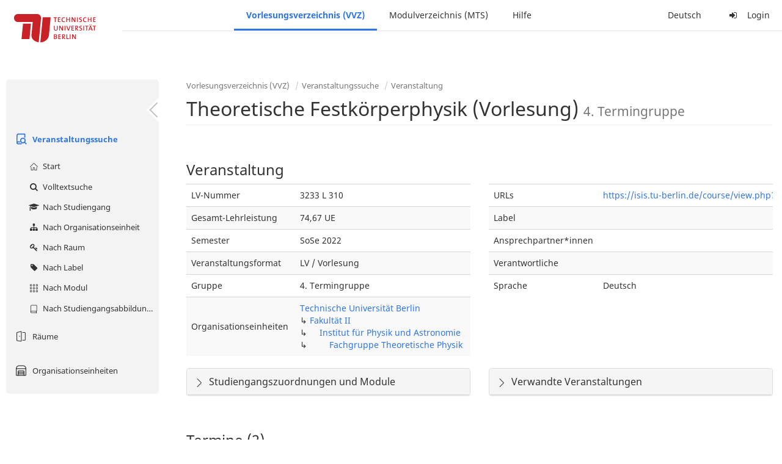

--- FILE ---
content_type: text/html;charset=utf-8
request_url: https://moseskonto.tu-berlin.de/moses/verzeichnis/veranstaltungen/veranstaltung.html?veranstaltung=88706
body_size: 8804
content:
<!DOCTYPE html>
<html xmlns="http://www.w3.org/1999/xhtml" lang="de"><head id="j_idt12">
        <meta charset="utf-8" />
        <meta http-equiv="Content-Type" content="text/html; charset=UTF-8" />
        <meta http-equiv="X-UA-Compatible" content="IE=edge" />

        <meta id="mosesMeta" data-server_url="https://moseskonto.tu-berlin.de/moses" />
        <script type="text/javascript">
            const { server_url } = document.getElementById("mosesMeta").dataset
            window.serverUrl = server_url /*_*/

            /*_*/
            window.getResourceRootPath = (match, idx, string) => {
                // replace '/@resource/' with:
                return window.serverUrl + "/javax.faces.resource/"
            }

            async function writeClipboard (elemSelector) {
                const elem = document.querySelector(elemSelector)
                if (!elem) {
                    console.error("element $(\"", elemSelector, "\") not found!", alert("⚠ Fehler"))
                } else if (await writeClipboardText(elem.value || elem.textContent)) !elem.select || elem.select()
            }

            async function writeClipboardText (text) {
                try {
                    await navigator.clipboard.writeText(text)
                    return true
                } catch (error) {
                    prompt("⚠ Fehler: Text konnte nicht kopiert werden!", text)
                    console.error("failed to write to clipboard!", error.message)
                }
            }
        </script>
        <noscript>
            <meta http-equiv="refresh" content="0;url=https://moseskonto.tu-berlin.de/moses/error/noscript.html" />
        </noscript><link type="text/css" rel="stylesheet" href="/moses/javax.faces.resource/theme.css.html;jsessionid=ySd6Hn3Z8er-3Ik0df6DbvP6AkH2Y13ZcAmsZ_rN.moseskonto?ln=primefaces-bootstrap&amp;v=12.0.0&amp;e=12.0.0" /><link type="text/css" rel="stylesheet" href="/moses/javax.faces.resource/primeicons/primeicons.css.html;jsessionid=ySd6Hn3Z8er-3Ik0df6DbvP6AkH2Y13ZcAmsZ_rN.moseskonto?ln=primefaces&amp;v=12.0.0&amp;e=12.0.0" /><script type="text/javascript" src="/moses/javax.faces.resource/jsf.js.html;jsessionid=ySd6Hn3Z8er-3Ik0df6DbvP6AkH2Y13ZcAmsZ_rN.moseskonto?ln=javax.faces&amp;stage=Development"></script><script type="text/javascript" src="/moses/javax.faces.resource/omnifaces.js.html;jsessionid=ySd6Hn3Z8er-3Ik0df6DbvP6AkH2Y13ZcAmsZ_rN.moseskonto?ln=omnifaces&amp;v=3.14.1"></script><link type="text/css" rel="stylesheet" href="/moses/javax.faces.resource/components.css.html;jsessionid=ySd6Hn3Z8er-3Ik0df6DbvP6AkH2Y13ZcAmsZ_rN.moseskonto?ln=primefaces&amp;v=12.0.0&amp;e=12.0.0" /><script type="text/javascript" src="/moses/javax.faces.resource/jquery/jquery.js.html;jsessionid=ySd6Hn3Z8er-3Ik0df6DbvP6AkH2Y13ZcAmsZ_rN.moseskonto?ln=primefaces&amp;v=12.0.0&amp;e=12.0.0"></script><script type="text/javascript" src="/moses/javax.faces.resource/jquery/jquery-plugins.js.html;jsessionid=ySd6Hn3Z8er-3Ik0df6DbvP6AkH2Y13ZcAmsZ_rN.moseskonto?ln=primefaces&amp;v=12.0.0&amp;e=12.0.0"></script><script type="text/javascript" src="/moses/javax.faces.resource/core.js.html;jsessionid=ySd6Hn3Z8er-3Ik0df6DbvP6AkH2Y13ZcAmsZ_rN.moseskonto?ln=primefaces&amp;v=12.0.0&amp;e=12.0.0"></script><script type="text/javascript" src="/moses/javax.faces.resource/components.js.html;jsessionid=ySd6Hn3Z8er-3Ik0df6DbvP6AkH2Y13ZcAmsZ_rN.moseskonto?ln=primefaces&amp;v=12.0.0&amp;e=12.0.0"></script><link type="text/css" rel="stylesheet" href="/moses/javax.faces.resource/toggleswitch/toggleswitch.css.html;jsessionid=ySd6Hn3Z8er-3Ik0df6DbvP6AkH2Y13ZcAmsZ_rN.moseskonto?ln=primefaces&amp;v=12.0.0&amp;e=12.0.0" /><script type="text/javascript" src="/moses/javax.faces.resource/toggleswitch/toggleswitch.js.html;jsessionid=ySd6Hn3Z8er-3Ik0df6DbvP6AkH2Y13ZcAmsZ_rN.moseskonto?ln=primefaces&amp;v=12.0.0&amp;e=12.0.0"></script><script type="text/javascript" src="/moses/javax.faces.resource/touch/touchswipe.js.html;jsessionid=ySd6Hn3Z8er-3Ik0df6DbvP6AkH2Y13ZcAmsZ_rN.moseskonto?ln=primefaces&amp;v=12.0.0&amp;e=12.0.0"></script><link type="text/css" rel="stylesheet" href="/moses/javax.faces.resource/texteditor/texteditor.css.html;jsessionid=ySd6Hn3Z8er-3Ik0df6DbvP6AkH2Y13ZcAmsZ_rN.moseskonto?ln=primefaces&amp;v=12.0.0&amp;e=12.0.0" /><script type="text/javascript" src="/moses/javax.faces.resource/texteditor/texteditor.js.html;jsessionid=ySd6Hn3Z8er-3Ik0df6DbvP6AkH2Y13ZcAmsZ_rN.moseskonto?ln=primefaces&amp;v=12.0.0&amp;e=12.0.0"></script><script type="text/javascript" src="/moses/javax.faces.resource/filedownload/filedownload.js.html;jsessionid=ySd6Hn3Z8er-3Ik0df6DbvP6AkH2Y13ZcAmsZ_rN.moseskonto?ln=primefaces&amp;v=12.0.0&amp;e=12.0.0"></script><script type="text/javascript" src="/moses/javax.faces.resource/shared.js.html;jsessionid=ySd6Hn3Z8er-3Ik0df6DbvP6AkH2Y13ZcAmsZ_rN.moseskonto?ln=dist"></script><script type="text/javascript" src="/moses/javax.faces.resource/style.js.html;jsessionid=ySd6Hn3Z8er-3Ik0df6DbvP6AkH2Y13ZcAmsZ_rN.moseskonto?ln=dist"></script><script type="text/javascript" src="/moses/javax.faces.resource/main.js.html;jsessionid=ySd6Hn3Z8er-3Ik0df6DbvP6AkH2Y13ZcAmsZ_rN.moseskonto?ln=dist"></script><script type="text/javascript" src="/moses/javax.faces.resource/bootstrap.min.js.html;jsessionid=ySd6Hn3Z8er-3Ik0df6DbvP6AkH2Y13ZcAmsZ_rN.moseskonto?ln=js"></script><script type="text/javascript" src="/moses/javax.faces.resource/primefaces-locale.min.js.html;jsessionid=ySd6Hn3Z8er-3Ik0df6DbvP6AkH2Y13ZcAmsZ_rN.moseskonto?ln=js"></script><script type="text/javascript" src="/moses/javax.faces.resource/html2pdf.min.js.html;jsessionid=ySd6Hn3Z8er-3Ik0df6DbvP6AkH2Y13ZcAmsZ_rN.moseskonto?ln=js"></script><script type="text/javascript">if(window.PrimeFaces){PrimeFaces.settings.locale='de';PrimeFaces.settings.viewId='/verzeichnis/veranstaltungen/veranstaltung.xhtml';PrimeFaces.settings.contextPath='/moses';PrimeFaces.settings.cookiesSecure=false;PrimeFaces.settings.projectStage='Development';}</script>

    <title>Moses - 
        Theoretische Festkörperphysik (Vorlesung)
    </title>

    
    <link rel="apple-touch-icon" href="/moses/docs/images/favicon/apple-touch-icon.png" sizes="180x180" />
    <link rel="icon" type="image/png" href="/moses/docs/images/favicon/favicon-32x32.png" sizes="32x32" />
    <link rel="icon" type="image/png" href="/moses/docs/images/favicon/favicon-16x16.png" sizes="16x16" />
    
    <link crossorigin="use-credentials" rel="manifest" href="/moses/docs/images/favicon/manifest.json" />
    <link rel="mask-icon" href="/moses/docs/images/favicon/safari-pinned-tab.svg" color="#5bbad5" />
    <link rel="shortcut icon" href="/moses/docs/images/favicon/favicon.ico" />
    <meta name="msapplication-config" content="/moses/docs/images/favicon/browserconfig.xml" />

    <meta name="theme-color" content="#2F76DF" />
        <meta name="viewport" content="width=device-width, initial-scale=1" /></head><body>

    <script>
        // Prevent Safari's bfcache:
        // Even-tough all imaginable http response headers that prevent caching are set, Safari still does not reload
        // the page when the browser's back button was used. These stale pages will then result in an immediate timeout
        // exception since Jakarta Faces has discarded the servlet already. The only way to prevent this is to
        // immediately reload the page.
        window.addEventListener("pageshow", function (event) {
            if (event.persisted) {
                window.location.reload()
            }
        })
    </script>
<form id="defaultMessageForm" name="defaultMessageForm" method="post" action="/moses/verzeichnis/veranstaltungen/veranstaltung.html;jsessionid=ySd6Hn3Z8er-3Ik0df6DbvP6AkH2Y13ZcAmsZ_rN.moseskonto?jfwid=ySd6Hn3Z8er-3Ik0df6DbvP6AkH2Y13ZcAmsZ_rN:0" enctype="application/x-www-form-urlencoded">
<input type="hidden" name="defaultMessageForm" value="defaultMessageForm" />
<div id="defaultMessageForm:defaultMessage">
        <div class="container moses-growl ">

        </div></div><input type="hidden" name="javax.faces.ViewState" id="j_id1:javax.faces.ViewState:0" value="8119023084364784772:-2366756725521038636" autocomplete="off" /><input type="hidden" name="javax.faces.ClientWindow" id="j_id1:javax.faces.ClientWindow:0" value="ySd6Hn3Z8er-3Ik0df6DbvP6AkH2Y13ZcAmsZ_rN:0" autocomplete="off" />
</form>
<form id="confirmDialogForm" name="confirmDialogForm" method="post" action="/moses/verzeichnis/veranstaltungen/veranstaltung.html;jsessionid=ySd6Hn3Z8er-3Ik0df6DbvP6AkH2Y13ZcAmsZ_rN.moseskonto?jfwid=ySd6Hn3Z8er-3Ik0df6DbvP6AkH2Y13ZcAmsZ_rN:0" enctype="application/x-www-form-urlencoded">
<input type="hidden" name="confirmDialogForm" value="confirmDialogForm" />
<div class="modal modal-confirm fade" tabindex="-1" role="dialog"><div class="modal-dialog"><div class="modal-content"><div class="modal-header"><button type="button" class="close" data-dismiss="modal" aria-label="Abbrechen"><span aria-hidden="aria-hidden" class="fa fa-fw fa-close"></span></button><h4 class="modal-title"><span class="modal-confirm-icon fa fa-fw fa-space fa-warning"></span><span class="modal-confirm-title">Bestätigung</span></h4></div><div class="modal-body"><p class="modal-confirm-message">Sind Sie sich sicher?</p></div><div class="modal-footer"><button type="button" class="btn btn-default modal-confirm-cancel" data-dismiss="modal"><span class="fa fa-space fa-times"></span><span>Abbrechen</span></button><button type="button" class="btn btn-danger modal-confirm-ok" data-dismiss="modal"><span class="fa fa-space fa-check"></span><span>OK</span></button></div></div></div></div><input type="hidden" name="javax.faces.ViewState" id="j_id1:javax.faces.ViewState:1" value="8119023084364784772:-2366756725521038636" autocomplete="off" /><input type="hidden" name="javax.faces.ClientWindow" id="j_id1:javax.faces.ClientWindow:1" value="ySd6Hn3Z8er-3Ik0df6DbvP6AkH2Y13ZcAmsZ_rN:0" autocomplete="off" />
</form>
<form id="popupNotificationForm" name="popupNotificationForm" method="post" action="/moses/verzeichnis/veranstaltungen/veranstaltung.html;jsessionid=ySd6Hn3Z8er-3Ik0df6DbvP6AkH2Y13ZcAmsZ_rN.moseskonto?jfwid=ySd6Hn3Z8er-3Ik0df6DbvP6AkH2Y13ZcAmsZ_rN:0" enctype="application/x-www-form-urlencoded">
<input type="hidden" name="popupNotificationForm" value="popupNotificationForm" />
<div id="popupNotificationForm:j_idt39" class="modal " aria-hidden="aria-hidden" tabindex="-1" role="dialog"><input id="popupNotificationForm:j_idt39_input" name="popupNotificationForm:j_idt39_input" hidden="true" value="ACCEPTED" onchange="Moses.Component.Modal.update('popupNotificationForm:j_idt39', event)" /><input id="popupNotificationForm:j_idt39_top" name="popupNotificationForm:j_idt39_top" hidden="true" value="" /><input id="popupNotificationForm:j_idt39_left" name="popupNotificationForm:j_idt39_left" hidden="true" value="" /><input id="popupNotificationForm:j_idt39_width" name="popupNotificationForm:j_idt39_width" hidden="true" value="" /><input id="popupNotificationForm:j_idt39_height" name="popupNotificationForm:j_idt39_height" hidden="true" value="" /><div class="modal-dialog modal-md"><div class="modal-content"><div class="modal-header"><button type="button" class="close btn" onclick="Moses.Component.Modal.decline('popupNotificationForm:j_idt39', event)" aria-label="Abbrechen"><span aria-hidden="aria-hidden" class="ic-close-big"></span></button><h4 class="modal-title"></h4></div><div class="modal-body"></div></div></div><script>Moses.Component.Modal.restore('popupNotificationForm:j_idt39', {'backdrop':'true','keyboard':true,'draggable':false,'dragged':false,'styleTop':'','styleLeft':'','resizable':false,'resized':false,'styleWidth':'','styleHeight':'','collapse':false,'show':false})</script></div><input type="hidden" name="javax.faces.ViewState" id="j_id1:javax.faces.ViewState:2" value="8119023084364784772:-2366756725521038636" autocomplete="off" /><input type="hidden" name="javax.faces.ClientWindow" id="j_id1:javax.faces.ClientWindow:2" value="ySd6Hn3Z8er-3Ik0df6DbvP6AkH2Y13ZcAmsZ_rN:0" autocomplete="off" />
</form>


    <div id="loading-indicator"></div>

    <header id="header">
        <a href="https://moseskonto.tu-berlin.de/moses/index.html" id="header-logo">
            <img src="/moses/docs/images/template/university-logo.svg" alt="Technische Universität Berlin Logo" />
        </a>

        <nav id="nav-top"></nav>
    </header>

    <div id="header-border"></div>


    <aside id="aside">
        <nav id="nav-aside"></nav>
    </aside>

    <main id="content" class="container-fluid"><div id="page-title" class="page-header">

            <ol class="breadcrumb">
                    <li><a href="https://moseskonto.tu-berlin.de/moses/verzeichnis/index.html">Vorlesungsverzeichnis (VVZ)</a>
                    </li>
                    <li><a href="https://moseskonto.tu-berlin.de/moses/verzeichnis/veranstaltungen/index.html">Veranstaltungssuche</a>
                    </li>
                    <li><a href=";jsessionid=ySd6Hn3Z8er-3Ik0df6DbvP6AkH2Y13ZcAmsZ_rN.moseskonto#">Veranstaltung</a>
                    </li>
            </ol>

            <h1>
        Theoretische Festkörperphysik (Vorlesung)
        <small>4. Termingruppe</small>
            </h1></div>
<form id="main-form" name="main-form" method="post" action="/moses/verzeichnis/veranstaltungen/veranstaltung.html;jsessionid=ySd6Hn3Z8er-3Ik0df6DbvP6AkH2Y13ZcAmsZ_rN.moseskonto?jfwid=ySd6Hn3Z8er-3Ik0df6DbvP6AkH2Y13ZcAmsZ_rN:0" enctype="application/x-www-form-urlencoded">
<input type="hidden" name="main-form" value="main-form" />
<div id="main-form:j_idt63:view-base-raum-aendern-modal"></div><div id="main-form:j_idt63:view-base-dozierende-modal"></div><div id="main-form:j_idt63:view-base-delete-modal"></div><div id="main-form:j_idt63:view-base-kommentar-modal"></div><div id="main-form:j_idt63:view-base-buchung-lve-modal"></div><div id="main-form:j_idt63:view-base-buchung-notiz-modal"></div><div id="main-form:j_idt63:view-base-label-modal"></div><div id="main-form:j_idt63:view-base-curriculum-conflicts-modal"></div><div id="main-form:j_idt63:view-base-cal-export-modal"></div><div id="main-form:j_idt63:view-base-pvhinweis-modal"><div id="main-form:j_idt63:hinweis-modal:hinweis-modal" class="modal " tabindex="-1" role="dialog"><input id="main-form:j_idt63:hinweis-modal:hinweis-modal_input" name="main-form:j_idt63:hinweis-modal:hinweis-modal_input" hidden="true" onchange="Moses.Component.Modal.update('main-form:j_idt63:hinweis-modal:hinweis-modal', event)" /><input id="main-form:j_idt63:hinweis-modal:hinweis-modal_top" name="main-form:j_idt63:hinweis-modal:hinweis-modal_top" hidden="true" value="" /><input id="main-form:j_idt63:hinweis-modal:hinweis-modal_left" name="main-form:j_idt63:hinweis-modal:hinweis-modal_left" hidden="true" value="" /><input id="main-form:j_idt63:hinweis-modal:hinweis-modal_width" name="main-form:j_idt63:hinweis-modal:hinweis-modal_width" hidden="true" value="" /><input id="main-form:j_idt63:hinweis-modal:hinweis-modal_height" name="main-form:j_idt63:hinweis-modal:hinweis-modal_height" hidden="true" value="" /><div class="modal-dialog modal-fullscreen"><div class="modal-content"><div class="modal-header"><button type="button" class="close btn" onclick="Moses.Component.Modal.decline('main-form:j_idt63:hinweis-modal:hinweis-modal', event)" aria-label="Abbrechen"><span aria-hidden="aria-hidden" class="ic-close-big"></span></button><h4 class="modal-title">Wichtiger Hinweis zur Anmeldung</h4></div><div class="modal-body">

            <div class="form-group">Bitte beachten Sie: Einige der von Ihnen hinzugefügten Veranstaltungen sind Teil eines Platzvergabeverfahrens und daher teilnahmebeschränkt. Nachfolgend finden Sie eine Übersicht der betroffenen Veranstaltungen und der zugehörigen Wahlen:

                <div class="gutter-v-3"></div>

            </div></div><div class="modal-footer"><a id="main-form:j_idt63:hinweis-modal:j_idt5049" href="#" class="ui-commandlink ui-widget btn btn-default" onclick="PrimeFaces.ab({s:&quot;main-form:j_idt63:hinweis-modal:j_idt5049&quot;,f:&quot;main-form&quot;,p:&quot;main-form:j_idt63:hinweis-modal:j_idt5049&quot;,u:&quot;main-form&quot;,ps:true});return false;"><span class="ic-cancel-big ic-space-r"></span>OK
                </a><script id="main-form:j_idt63:hinweis-modal:j_idt5049_s" type="text/javascript">$(function(){PrimeFaces.cw("CommandLink","widget_main_form_j_idt63_hinweis_modal_j_idt5049",{id:"main-form:j_idt63:hinweis-modal:j_idt5049"});});</script></div></div></div><script>Moses.Component.Modal.restore('main-form:j_idt63:hinweis-modal:hinweis-modal', {'backdrop':'true','keyboard':true,'draggable':false,'dragged':false,'styleTop':'','styleLeft':'','resizable':false,'resized':false,'styleWidth':'','styleHeight':'','collapse':false,'show':false})</script></div></div>
        <div id="main-form:j_idt5051">

        </div>
            <div class="clearfix"></div>
        <div id="main-form:veranstaltung-infos">

            <h3>Veranstaltung</h3>
            <div class="row">
                <div class="col-md-6">

                    <div class="table-responsive">
                        <table class="table">
                            <tr>
                                <td>LV-Nummer</td>
                                <td>3233 L 310</td>
                            </tr><tr>
                                <td>Gesamt-Lehrleistung</td>
                                <td>74,67 UE</td></tr>

                            <tr>
                                <td>Semester</td>
                                <td>SoSe 2022</td>
                            </tr>

                            <tr>
                                <td>Veranstaltungsformat</td>
                                <td>LV / Vorlesung</td>
                            </tr>

                            <tr>
                                <td>Gruppe</td>
                                <td>4. Termingruppe</td>
                            </tr>

                            <tr>
                                <td>Organisationseinheiten</td>
                                <td>
                
                <a href="/moses/verzeichnis/veranstaltungen/organisationseinheit.html;jsessionid=ySd6Hn3Z8er-3Ik0df6DbvP6AkH2Y13ZcAmsZ_rN.moseskonto?oe=927">
                        Technische Universität Berlin
                    </a>
                <br />
                ↳ 
                <a href="/moses/verzeichnis/veranstaltungen/organisationseinheit.html;jsessionid=ySd6Hn3Z8er-3Ik0df6DbvP6AkH2Y13ZcAmsZ_rN.moseskonto?oe=2">
                        Fakultät II
                    </a>
                <br />
                ↳     
                <a href="/moses/verzeichnis/veranstaltungen/organisationseinheit.html;jsessionid=ySd6Hn3Z8er-3Ik0df6DbvP6AkH2Y13ZcAmsZ_rN.moseskonto?oe=1215">
                        Institut für Physik und Astronomie
                    </a>
                <br />
                ↳         
                <a href="/moses/verzeichnis/veranstaltungen/organisationseinheit.html;jsessionid=ySd6Hn3Z8er-3Ik0df6DbvP6AkH2Y13ZcAmsZ_rN.moseskonto?oe=11">
                        Fachgruppe Theoretische Physik
                    </a>
                <br />
                                </td>
                            </tr>
                        </table>
                    </div>
                </div>

                <div class="col-md-6">
                    <div class="table-responsive">
                        <table class="table"><tr>
                                <td>URLs</td>
                                <td class="text-ellipsis" title="https://isis.tu-berlin.de/course/view.php?id=28609"><div id="main-form:veranstaltung-infos:j_idt5116" class="" style=""><span id="main-form:veranstaltung-infos:j_idt5116:0" class="" style="">
                                        <a href="https://isis.tu-berlin.de/course/view.php?id=28609" target="_blank">https://isis.tu-berlin.de/course/view.php?id=28609</a></span></div>
                                </td></tr><tr>
                                <td>Label</td>
                                <td>
                                </td></tr><tr>
                                <td>Ansprechpartner*innen</td>
                                <td class="text-ellipsis"><div id="main-form:veranstaltung-infos:j_idt5126" class="" style=""></div>
                                </td></tr><tr>
                                <td>Verantwortliche</td>
                                <td class="text-ellipsis"><div id="main-form:veranstaltung-infos:j_idt5131" class="" style=""></div>
                                </td></tr>

                            <tr>
                                <td>Sprache</td>
                                <td>Deutsch</td>
                            </tr>
                        </table>
                    </div>
                </div>
            </div><div class="row">
                <div class="col-md-6">

        <div id="main-form:veranstaltung-infos:j_idt5169" class="moses-collapsible-panel panel panel-default  collapsed"><input id="main-form:veranstaltung-infos:j_idt5169:state" type="text" name="main-form:veranstaltung-infos:j_idt5169:state" value="true" class="form-control" style="display: none;" />

            <div class="panel-heading" onclick="Moses.Component.Collapsible.toggle('main-form:veranstaltung-infos:j_idt5169', event, '', '', ''); return false;"><span class="panel-title">
                    Studiengangszuordnungen  und Module
                </span>
            </div>

        </div>
                </div>

                <div class="col-md-6">

        <div id="main-form:veranstaltung-infos:j_idt5214" class="moses-collapsible-panel panel panel-default  collapsed"><input id="main-form:veranstaltung-infos:j_idt5214:state" type="text" name="main-form:veranstaltung-infos:j_idt5214:state" value="true" class="form-control" style="display: none;" />

            <div class="panel-heading" onclick="Moses.Component.Collapsible.toggle('main-form:veranstaltung-infos:j_idt5214', event, '', '', ''); return false;"><span class="panel-title">
                    Verwandte Veranstaltungen
                </span>
            </div>

        </div>
                </div></div>

        </div>
            <div class="gutter-v-2"></div>
        <div id="main-form:bg-list">

            <h3>Termine (2)</h3>
                <div class="well well-sm">
        <div id="main-form:bg-list:j_idt5248:0:j_idt5250">

            <div class="row">
                <div class="col-sm-4">
                    <div class="form-group">
                        <label>Zeitraum</label><br />

                        Mo. 18.04 - 18.07.22, wöchentlich, 10:00 - 12:00
                    </div>
                </div>

                <div class="col-sm-8">
                    <div class="form-group">
                        <label>Ort</label><br /><div id="main-form:bg-list:j_idt5248:0:j_idt5250:j_idt5257:j_idt5258" class="" style="display: inline;"><span id="main-form:bg-list:j_idt5248:0:j_idt5250:j_idt5257:j_idt5258:0" class="" style="">
            Charlottenburg
        </span></div>
            ,<div id="main-form:bg-list:j_idt5248:0:j_idt5250:j_idt5257:j_idt5262" class="" style="display: inline;"><span id="main-form:bg-list:j_idt5248:0:j_idt5250:j_idt5257:j_idt5262:0" class="" style="">
                EW 202
            </span></div>
                    </div>
                </div>
            </div>

            <div class="row">
                <div class="col-sm-4">
                    <div class="form-group">
                        <label>Organisationseinheit</label><br /><div id="main-form:bg-list:j_idt5248:0:j_idt5250:j_idt5290" class="" style="display: inline;"><span id="main-form:bg-list:j_idt5248:0:j_idt5250:j_idt5290:0" class="" style="">
                            Fachgruppe Theoretische Physik
                        </span></div>
                    </div>
                </div><div class="col-sm-4">
                    <div class="form-group">
                        <label>Lehrleistung</label><br />
                        37,33 UE
                    </div></div>
            </div>

        </div><a id="main-form:bg-list:j_idt5248:0:j_idt5316" href="#" class="ui-commandlink ui-widget" onclick="PrimeFaces.ab({s:&quot;main-form:bg-list:j_idt5248:0:j_idt5316&quot;,f:&quot;main-form&quot;,u:&quot;main-form&quot;});return false;">   <span class="fa fam-uncollapse fa-space"></span>Einzeltermine ausklappen  
                    </a><script id="main-form:bg-list:j_idt5248:0:j_idt5316_s" type="text/javascript">$(function(){PrimeFaces.cw("CommandLink","widget_main_form_bg_list_j_idt5248_0_j_idt5316",{id:"main-form:bg-list:j_idt5248:0:j_idt5316"});});</script>
                </div>
                <div class="well well-sm">
        <div id="main-form:bg-list:j_idt5248:1:j_idt5250">

            <div class="row">
                <div class="col-sm-4">
                    <div class="form-group">
                        <label>Zeitraum</label><br />

                        Mi. 20.04 - 20.07.22, wöchentlich, 10:00 - 12:00
                    </div>
                </div>

                <div class="col-sm-8">
                    <div class="form-group">
                        <label>Ort</label><br /><div id="main-form:bg-list:j_idt5248:1:j_idt5250:j_idt5257:j_idt5258" class="" style="display: inline;"><span id="main-form:bg-list:j_idt5248:1:j_idt5250:j_idt5257:j_idt5258:0" class="" style="">
            Charlottenburg
        </span></div>
            ,<div id="main-form:bg-list:j_idt5248:1:j_idt5250:j_idt5257:j_idt5262" class="" style="display: inline;"><span id="main-form:bg-list:j_idt5248:1:j_idt5250:j_idt5257:j_idt5262:0" class="" style="">
                EW 203
            </span></div>
                    </div>
                </div>
            </div>

            <div class="row">
                <div class="col-sm-4">
                    <div class="form-group">
                        <label>Organisationseinheit</label><br /><div id="main-form:bg-list:j_idt5248:1:j_idt5250:j_idt5290" class="" style="display: inline;"><span id="main-form:bg-list:j_idt5248:1:j_idt5250:j_idt5290:0" class="" style="">
                            Fachgruppe Theoretische Physik
                        </span></div>
                    </div>
                </div><div class="col-sm-4">
                    <div class="form-group">
                        <label>Lehrleistung</label><br />
                        37,33 UE
                    </div></div>
            </div>

        </div><a id="main-form:bg-list:j_idt5248:1:j_idt5316" href="#" class="ui-commandlink ui-widget" onclick="PrimeFaces.ab({s:&quot;main-form:bg-list:j_idt5248:1:j_idt5316&quot;,f:&quot;main-form&quot;,u:&quot;main-form&quot;});return false;">   <span class="fa fam-uncollapse fa-space"></span>Einzeltermine ausklappen  
                    </a><script id="main-form:bg-list:j_idt5248:1:j_idt5316_s" type="text/javascript">$(function(){PrimeFaces.cw("CommandLink","widget_main_form_bg_list_j_idt5248_1_j_idt5316",{id:"main-form:bg-list:j_idt5248:1:j_idt5316"});});</script>
                </div>

        </div>
            <div class="gutter-v-2"></div>
        <div id="main-form:j_idt5532">

            <div id="calendar-point"><div id="main-form:j_idt5532:calendar-including-warnings"><div id="main-form:j_idt5532:calendar-including-filter"><div style="line-height: 41px;" class="pull-right"><span class="" id="main-form:j_idt5532:j_idt5546:j_idt5547" style="" data-toggle="popover" data-animation="true" data-container="body" data-delay="0" data-trigger="hover" data-placement="left" data-collision="null" data-hide-others="false" data-popover-class="tab-calendar-key-popover" data-popover-style=""><div class="title" style="display: none">Legende der Farbgebungen<div class="clearfix"></div></div><div class="content" style="display: none">
                <div class="row"><div class="col-md-6">
                        <div class="form-group">
                            <label>Lehrformat</label><br />
                            Jedes Format bekommt eine Farbe
                        </div></div><div class="col-md-6">
                        <div class="form-group">
                            <label>Campus</label><br />
                            Jeder Campus bekommt eine Farbe
                        </div></div>
                </div></div>
            <a><span class="fa fa-map-o fa-space"></span>Legende</a></span><script>Moses.Component.Popover.prepare('main-form:j_idt5532:j_idt5546:j_idt5547')</script></div><ul style="width: calc(100% - 90px);" class="nav nav-tabs"><li class="active"><a id="main-form:j_idt5532:j_idt5573" href="#" class="ui-commandlink ui-widget" onclick="PrimeFaces.ab({s:&quot;main-form:j_idt5532:j_idt5573&quot;,f:&quot;main-form&quot;,p:&quot;main-form:j_idt5532:j_idt5573&quot;,u:&quot;main-form:j_idt5532:calendar-including-filter&quot;});return false;">
                                        Semester
                                    </a><script id="main-form:j_idt5532:j_idt5573_s" type="text/javascript">$(function(){PrimeFaces.cw("CommandLink","widget_main_form_j_idt5532_j_idt5573",{id:"main-form:j_idt5532:j_idt5573"});});</script></li><li class=""><a id="main-form:j_idt5532:j_idt5576" href="#" class="ui-commandlink ui-widget" onclick="PrimeFaces.ab({s:&quot;main-form:j_idt5532:j_idt5576&quot;,f:&quot;main-form&quot;,p:&quot;main-form:j_idt5532:j_idt5576&quot;,u:&quot;main-form:j_idt5532:calendar-including-filter&quot;});return false;">
                                        Einzelne Woche
                                    </a><script id="main-form:j_idt5532:j_idt5576_s" type="text/javascript">$(function(){PrimeFaces.cw("CommandLink","widget_main_form_j_idt5532_j_idt5576",{id:"main-form:j_idt5532:j_idt5576"});});</script></li><li class=""><a id="main-form:j_idt5532:j_idt5579" href="#" class="ui-commandlink ui-widget" onclick="PrimeFaces.ab({s:&quot;main-form:j_idt5532:j_idt5579&quot;,f:&quot;main-form&quot;,p:&quot;main-form:j_idt5532:j_idt5579&quot;,u:&quot;main-form:j_idt5532:calendar-including-filter&quot;});return false;">
                                        Einzelner Tag
                                    </a><script id="main-form:j_idt5532:j_idt5579_s" type="text/javascript">$(function(){PrimeFaces.cw("CommandLink","widget_main_form_j_idt5532_j_idt5579",{id:"main-form:j_idt5532:j_idt5579"});});</script></li><li class=""><a id="main-form:j_idt5532:j_idt5582" href="#" class="ui-commandlink ui-widget" onclick="PrimeFaces.ab({s:&quot;main-form:j_idt5532:j_idt5582&quot;,f:&quot;main-form&quot;,p:&quot;main-form:j_idt5532:j_idt5582&quot;,u:&quot;main-form:j_idt5532:calendar-including-filter&quot;});return false;">
                                        Benutzerdefinierter Zeitraum
                                    </a><script id="main-form:j_idt5532:j_idt5582_s" type="text/javascript">$(function(){PrimeFaces.cw("CommandLink","widget_main_form_j_idt5532_j_idt5582",{id:"main-form:j_idt5532:j_idt5582"});});</script></li><li class=""><a id="main-form:j_idt5532:j_idt5585" href="#" class="ui-commandlink ui-widget" onclick="PrimeFaces.ab({s:&quot;main-form:j_idt5532:j_idt5585&quot;,f:&quot;main-form&quot;,p:&quot;main-form:j_idt5532:j_idt5585&quot;,u:&quot;main-form:j_idt5532:calendar-including-filter&quot;});return false;">
                                        Alle Wochen
                                    </a><script id="main-form:j_idt5532:j_idt5585_s" type="text/javascript">$(function(){PrimeFaces.cw("CommandLink","widget_main_form_j_idt5532_j_idt5585",{id:"main-form:j_idt5532:j_idt5585"});});</script></li></ul>

                            <div class="clearfix"></div><div class="gutter-v-2"></div>

                            
                            <div class="tab-calendar-settings-well">

        <div id="main-form:j_idt5532:j_idt5628" class="moses-collapsible tab-calendar-settings-collapsible collapsed"><input id="main-form:j_idt5532:j_idt5628:state" type="hidden" name="main-form:j_idt5532:j_idt5628:state" value="true" />

            <div class="moses-collapsible-header" onclick="Moses.Component.Collapsible.toggle('main-form:j_idt5532:j_idt5628', event, '', '', ''); return false;">
                Kalenderoptionen
                
            </div>

        </div>
                            </div><div id="main-form:j_idt5532:calendar" class="tab-calendar-calendar"><div id="main-form:j_idt5532:week-calendar-component" class="moses-calendar-wrapper" data-testid="week-calendar"><div class="moses-calendar week-calendar-component ruled moses-calendar-5" style=""><div class="moses-calendar-timeline"><div class="moses-calendar-timeline-header"></div><div class="moses-calendar-timeline-body" style="height: 400.000000px;"><div class="moses-calendar-timeline-marker" style="line-height: 0;position: relative;top: calc(0.000000px + 0.0em)">08:00</div><div class="moses-calendar-timeline-marker" style="line-height: 0;position: relative;top: calc(40.000000px + 0.0em)">09:00</div><div class="moses-calendar-timeline-marker" style="line-height: 0;position: relative;top: calc(80.000000px + 0.0em)">10:00</div><div class="moses-calendar-timeline-marker" style="line-height: 0;position: relative;top: calc(120.000000px + 0.0em)">11:00</div><div class="moses-calendar-timeline-marker" style="line-height: 0;position: relative;top: calc(160.000000px + 0.0em)">12:00</div><div class="moses-calendar-timeline-marker" style="line-height: 0;position: relative;top: calc(200.000000px + 0.0em)">13:00</div><div class="moses-calendar-timeline-marker" style="line-height: 0;position: relative;top: calc(240.000000px + 0.0em)">14:00</div><div class="moses-calendar-timeline-marker" style="line-height: 0;position: relative;top: calc(280.000000px + 0.0em)">15:00</div><div class="moses-calendar-timeline-marker" style="line-height: 0;position: relative;top: calc(320.000000px + 0.0em)">16:00</div><div class="moses-calendar-timeline-marker" style="line-height: 0;position: relative;top: calc(360.000000px + 0.0em)">17:00</div></div></div><div class="moses-calendar-days"><input name="main-form:j_idt5532:week-calendar-component_scroll_left" type="hidden" value="0.0" /><div id="main-form:j_idt5532:week-calendar-component:0:-1" class="moses-calendar-day" style="width: 20.000000%;"><div class="moses-calendar-day-header">
                                        
                                        Mo.
                                    </div><div class="moses-calendar-day-body" style="background-size: auto 40px !important;height: 400.000000px;"><div class="moses-calendar-day-body-inner"><div id="main-form:j_idt5532:week-calendar-component:0:0" class="moses-calendar-event-wrapper" style="width: 100.000000%;height: 80.000000px;top: 80.000000px;left: 0.000000%;"><div id="main-form:j_idt5532:week-calendar-component:0:0:event" data-testid="tab-calendar-week-event" class="moses-calendar-event ellipsis                                             purple"><span class="popover-anchor" id="main-form:j_idt5532:week-calendar-component:0:0:out-termin:out-termin-dto-popover" style="display: block; width: 100%; height: 100%;" data-toggle="popover" data-animation="false" data-container="body" data-delay="0" data-trigger="hover" data-placement="top" data-collision="fit" data-hide-others="false" data-popover-class="termin-popover hidden-xs" data-popover-style=""><div class="title" style="display: none">Theoretische Festkörperphysik (Vorlesung)<div class="clearfix"></div></div><div class="content" style="display: none"><div class="row"><div class="col-sm-6"><div class="form-group"><label>LV-Nummer</label><br/>3233 L 310</div></div><div class="col-sm-6"><div class="form-group"><label>Format</label><br/>Vorlesung</div></div></div><div class="row"><div class="col-sm-6"><div class="form-group"><label>Sprache</label><br/>Deutsch</div></div></div><div class="row"></div><div class="form-group"><label>Gruppe</label><br/>4. Termingruppe</div><div class="form-group"><label>Organisationseinheiten</label><br/>Fachgruppe Theoretische Physik</div><div class="form-group"><label>Dozierende</label><br/>Richter, Marten</div><div class="row"></div><div class="row"><div class="col-sm-6"><div class="form-group"><label>Datum/Uhrzeit</label><br/>Mo. 18.04 - 18.07.22, wöchentlich, 10:00 - 12:00</div></div><div class="col-sm-6"><div class="form-group"><label>Anzahl Termine</label><br/>14</div></div><div class="col-sm-6"><div class="form-group"><label>Ort</label><br/>Charlottenburg, EW 202</div></div></div><div class="row"><div class="col-sm-6"><div class="form-group"><label>Vor-/Nachbereitungsdauer</label><br/>0min/0min</div></div></div><div class="row"></div></div><a class="ellipsis" href="https://moseskonto.tu-berlin.de/moses/verzeichnis/veranstaltungen/veranstaltung.html?veranstaltung=88706" data-testid="veranstaltung-name">Theoretische Festkörperphysik (Vorlesung)</a><br/><small class="ellipsis">4. Termingruppe</small><br/><small class="ellipsis"><a>Richter, Marten</a></small><br/>

            <div class="bot-right"><div style="display: inline-block;" class="dropdown"><a id="main-form:j_idt5532:week-calendar-component:0:0:out-termin:out-termin-dropdown" class="dropdown-toggle  " style="" title="" role="button" data-toggle="dropdown" data-dropdown-position-my="right top" data-dropdown-position-at="right bottom" aria-haspopup="true" aria-expanded="false" data-dropdown-onshow="Moses.Component.TabCalendar.onDropdownShow()" data-dropdown-onhidden="Moses.Component.TabCalendar.onDropdownHidden()">
                        <span class="caret" data-html2canvas-ignore="true"></span></a><ul id="main-form:j_idt5532:week-calendar-component:0:0:out-termin:out-termin-dropdown_menu" class="dropdown-menu  " style="" aria-labelledby="main-form:j_idt5532:week-calendar-component:0:0:out-termin:out-termin-dropdown"><li title="Übersicht nach..." class="dropdown-header  " style=" ">Übersicht nach...</li><li title="OE “Fachgruppe Theoretische Physik”" class="  " style=" "><a onclick="Moses.Component.DropdownMenu.click(event, 'main-form:j_idt5532:week-calendar-component:0:0:out-termin:out-termin-dropdown')" href="https://moseskonto.tu-berlin.de/moses/verzeichnis/veranstaltungen/organisationseinheit.html?semester=68&amp;szenario=vpl121&amp;oe=11&amp;search=true&amp;calendarTab=SEMESTER&amp;dateforweek=2022-04-18" target="_blank" class=""><span class="fa fa-fw fa-space fam-oe"></span>OE “Fachgruppe Theoretische Physik”</a></li><li title="Raum “EW 202”" class="  " style=" "><a onclick="Moses.Component.DropdownMenu.click(event, 'main-form:j_idt5532:week-calendar-component:0:0:out-termin:out-termin-dropdown')" href="https://moseskonto.tu-berlin.de/moses/verzeichnis/veranstaltungen/raum.html?semester=68&amp;szenario=vpl121&amp;location=raumgruppe132&amp;calendarTab=SEMESTER&amp;dateforweek=2022-04-18" target="_blank" class=""><span class="fa fa-fw fa-space fam-raum"></span>Raum “EW 202”</a></li><script>Moses.Component.DropdownMenu.prepare('main-form:j_idt5532:week-calendar-component:0:0:out-termin:out-termin-dropdown')</script></ul></div>
            </div></span><script>Moses.Component.Popover.prepare('main-form:j_idt5532:week-calendar-component:0:0:out-termin:out-termin-dto-popover')</script></div></div></div></div></div><div id="main-form:j_idt5532:week-calendar-component:1:-1" class="moses-calendar-day" style="width: 20.000000%;"><div class="moses-calendar-day-header">
                                        
                                        Di.
                                    </div><div class="moses-calendar-day-body" style="background-size: auto 40px !important;height: 400.000000px;"><div class="moses-calendar-day-body-inner"></div></div></div><div id="main-form:j_idt5532:week-calendar-component:2:-1" class="moses-calendar-day" style="width: 20.000000%;"><div class="moses-calendar-day-header">
                                        
                                        Mi.
                                    </div><div class="moses-calendar-day-body" style="background-size: auto 40px !important;height: 400.000000px;"><div class="moses-calendar-day-body-inner"><div id="main-form:j_idt5532:week-calendar-component:2:1" class="moses-calendar-event-wrapper" style="width: 100.000000%;height: 80.000000px;top: 80.000000px;left: 0.000000%;"><div id="main-form:j_idt5532:week-calendar-component:2:1:event" data-testid="tab-calendar-week-event" class="moses-calendar-event ellipsis                                             purple"><span class="popover-anchor" id="main-form:j_idt5532:week-calendar-component:2:1:out-termin:out-termin-dto-popover" style="display: block; width: 100%; height: 100%;" data-toggle="popover" data-animation="false" data-container="body" data-delay="0" data-trigger="hover" data-placement="top" data-collision="fit" data-hide-others="false" data-popover-class="termin-popover hidden-xs" data-popover-style=""><div class="title" style="display: none">Theoretische Festkörperphysik (Vorlesung)<div class="clearfix"></div></div><div class="content" style="display: none"><div class="row"><div class="col-sm-6"><div class="form-group"><label>LV-Nummer</label><br/>3233 L 310</div></div><div class="col-sm-6"><div class="form-group"><label>Format</label><br/>Vorlesung</div></div></div><div class="row"><div class="col-sm-6"><div class="form-group"><label>Sprache</label><br/>Deutsch</div></div></div><div class="row"></div><div class="form-group"><label>Gruppe</label><br/>4. Termingruppe</div><div class="form-group"><label>Organisationseinheiten</label><br/>Fachgruppe Theoretische Physik</div><div class="form-group"><label>Dozierende</label><br/>Richter, Marten</div><div class="row"></div><div class="row"><div class="col-sm-6"><div class="form-group"><label>Datum/Uhrzeit</label><br/>Mi. 20.04 - 20.07.22, wöchentlich, 10:00 - 12:00</div></div><div class="col-sm-6"><div class="form-group"><label>Anzahl Termine</label><br/>14</div></div><div class="col-sm-6"><div class="form-group"><label>Ort</label><br/>Charlottenburg, EW 203</div></div></div><div class="row"><div class="col-sm-6"><div class="form-group"><label>Vor-/Nachbereitungsdauer</label><br/>0min/0min</div></div></div><div class="row"></div></div><a class="ellipsis" href="https://moseskonto.tu-berlin.de/moses/verzeichnis/veranstaltungen/veranstaltung.html?veranstaltung=88706" data-testid="veranstaltung-name">Theoretische Festkörperphysik (Vorlesung)</a><br/><small class="ellipsis">4. Termingruppe</small><br/><small class="ellipsis"><a>Richter, Marten</a></small><br/>

            <div class="bot-right"><div style="display: inline-block;" class="dropdown"><a id="main-form:j_idt5532:week-calendar-component:2:1:out-termin:out-termin-dropdown" class="dropdown-toggle  " style="" title="" role="button" data-toggle="dropdown" data-dropdown-position-my="right top" data-dropdown-position-at="right bottom" aria-haspopup="true" aria-expanded="false" data-dropdown-onshow="Moses.Component.TabCalendar.onDropdownShow()" data-dropdown-onhidden="Moses.Component.TabCalendar.onDropdownHidden()">
                        <span class="caret" data-html2canvas-ignore="true"></span></a><ul id="main-form:j_idt5532:week-calendar-component:2:1:out-termin:out-termin-dropdown_menu" class="dropdown-menu  " style="" aria-labelledby="main-form:j_idt5532:week-calendar-component:2:1:out-termin:out-termin-dropdown"><li title="Übersicht nach..." class="dropdown-header  " style=" ">Übersicht nach...</li><li title="OE “Fachgruppe Theoretische Physik”" class="  " style=" "><a onclick="Moses.Component.DropdownMenu.click(event, 'main-form:j_idt5532:week-calendar-component:2:1:out-termin:out-termin-dropdown')" href="https://moseskonto.tu-berlin.de/moses/verzeichnis/veranstaltungen/organisationseinheit.html?semester=68&amp;szenario=vpl121&amp;oe=11&amp;search=true&amp;calendarTab=SEMESTER&amp;dateforweek=2022-04-20" target="_blank" class=""><span class="fa fa-fw fa-space fam-oe"></span>OE “Fachgruppe Theoretische Physik”</a></li><li title="Raum “EW 203”" class="  " style=" "><a onclick="Moses.Component.DropdownMenu.click(event, 'main-form:j_idt5532:week-calendar-component:2:1:out-termin:out-termin-dropdown')" href="https://moseskonto.tu-berlin.de/moses/verzeichnis/veranstaltungen/raum.html?semester=68&amp;szenario=vpl121&amp;location=raumgruppe329&amp;calendarTab=SEMESTER&amp;dateforweek=2022-04-20" target="_blank" class=""><span class="fa fa-fw fa-space fam-raum"></span>Raum “EW 203”</a></li><script>Moses.Component.DropdownMenu.prepare('main-form:j_idt5532:week-calendar-component:2:1:out-termin:out-termin-dropdown')</script></ul></div>
            </div></span><script>Moses.Component.Popover.prepare('main-form:j_idt5532:week-calendar-component:2:1:out-termin:out-termin-dto-popover')</script></div></div></div></div></div><div id="main-form:j_idt5532:week-calendar-component:3:-1" class="moses-calendar-day" style="width: 20.000000%;"><div class="moses-calendar-day-header">
                                        
                                        Do.
                                    </div><div class="moses-calendar-day-body" style="background-size: auto 40px !important;height: 400.000000px;"><div class="moses-calendar-day-body-inner"></div></div></div><div id="main-form:j_idt5532:week-calendar-component:4:-1" class="moses-calendar-day" style="width: 20.000000%;"><div class="moses-calendar-day-header">
                                        
                                        Fr.
                                    </div><div class="moses-calendar-day-body" style="background-size: auto 40px !important;height: 400.000000px;"><div class="moses-calendar-day-body-inner"></div></div></div></div></div><script>Moses.Component.Calendar.restore('main-form:j_idt5532:week-calendar-component')</script></div></div><div id="main-form:j_idt5532:calendar-buttons-bottom" class="form-inline">
                                <div class="row">
                                    <div class="col-md-3"><div class="btn-toolbar">
                                            <a class="dropdown-toggle btn btn-default" data-toggle="dropdown"><span class="ic ic-download ic-space-r"></span> Kalender exportieren <span class="caret"></span>
                                            </a>
                                            <ul class="dropdown-menu">
                                                <li><a id="main-form:j_idt5532:j_idt5712" href="#" class="ui-commandlink ui-widget" onclick="PrimeFaces.ab({s:&quot;main-form:j_idt5532:j_idt5712&quot;,f:&quot;main-form&quot;,p:&quot;main-form:j_idt5532:calendar-buttons-bottom&quot;,u:&quot;main-form:j_idt5532:calendar-buttons-bottom&quot;,onco:function(xhr,status,args,data){printPdf('main-form:j_idt5532:week-calendar-component', 'Stundenplan für &quot;Theoretische Festkörperphysik (Vorlesung)&quot;', 'SoSe 2022', 'false');}});return false;"><span class="ic ic-pdf ic-space-r"></span> Kalender als PDF exportieren
                                                    </a><script id="main-form:j_idt5532:j_idt5712_s" type="text/javascript">$(function(){PrimeFaces.cw("CommandLink","widget_main_form_j_idt5532_j_idt5712",{id:"main-form:j_idt5532:j_idt5712"});});</script>
                                                </li>
                                                <li><a id="main-form:j_idt5532:j_idt5717" href="#" class="ui-commandlink ui-widget" onclick="PrimeFaces.ab({s:&quot;main-form:j_idt5532:j_idt5717&quot;,f:&quot;main-form&quot;,u:&quot;main-form:j_idt63:view-base-cal-export-modal main-form:j_idt5532:calendar-buttons-bottom&quot;});return false;" title="Die XLS-Datei lässt sich mit MS Excel, Libre Office Calc und vielen weiteren Tabellenkalkulationen öffnen"><span class="ic ic-excel ic-space-r"></span> Kalender als Excel-Datei exportieren
                                                    </a><script id="main-form:j_idt5532:j_idt5717_s" type="text/javascript">$(function(){PrimeFaces.cw("CommandLink","widget_main_form_j_idt5532_j_idt5717",{id:"main-form:j_idt5532:j_idt5717"});});</script>
                                                </li>
                                            </ul></div>
                                    </div>

                                    <div class="col-md-9">
                                        <div class="btn-toolbar pull-right">
                                        </div>
                                    </div>
                                </div></div>
                            <div class="clearfix"></div></div><div id="main-form:j_idt5532:pinning-modal-wrapper"><div id="main-form:j_idt5532:pinning-modal" class="modal  draggable dragged collapsible resizable" aria-hidden="aria-hidden" tabindex="-1" role="dialog"><input id="main-form:j_idt5532:pinning-modal_input" name="main-form:j_idt5532:pinning-modal_input" hidden="true" value="DECLINED" onchange="Moses.Component.Modal.update('main-form:j_idt5532:pinning-modal', event)" /><input id="main-form:j_idt5532:pinning-modal_top" name="main-form:j_idt5532:pinning-modal_top" hidden="true" value="40px" /><input id="main-form:j_idt5532:pinning-modal_left" name="main-form:j_idt5532:pinning-modal_left" hidden="true" value="20px" /><input id="main-form:j_idt5532:pinning-modal_width" name="main-form:j_idt5532:pinning-modal_width" hidden="true" value="" /><input id="main-form:j_idt5532:pinning-modal_height" name="main-form:j_idt5532:pinning-modal_height" hidden="true" value="" /><div class="modal-dialog modal-md"><div class="modal-content"><div class="modal-header"><button type="button" class="close btn" onclick="Moses.Component.Modal.decline('main-form:j_idt5532:pinning-modal', event)" aria-label="Abbrechen"><span aria-hidden="aria-hidden" class="ic-close-big"></span></button><button type="button" class="close but" onclick="Moses.Component.Modal.collapse('main-form:j_idt5532:pinning-modal', event)" aria-label="Einklappen"><span aria-hidden="aria-hidden" class="fa fa-fw fa-minus"></span></button><h4 class="modal-title"></h4></div><div class="modal-body"></div></div></div><script>Moses.Component.Modal.restore('main-form:j_idt5532:pinning-modal', {'backdrop':'true','keyboard':true,'draggable':true,'dragged':true,'styleTop':'40px','styleLeft':'20px','resizable':true,'resized':false,'styleWidth':'','styleHeight':'','collapse':false,'show':false})</script></div></div></div>
            </div>
        </div>

        <script type="text/javascript">
            function printPdf (calendarId, title, subtitle, a3) {
                var element = document.getElementById(calendarId);

                var a3bool = (a3 === 'true');
                var format = a3bool ? 'a3' : 'a4';
                var width = a3bool ? 1550 : 1060;
                var margintop = a3bool ? 40 : 40;
                var titlesize = a3bool ? 18 : 12;
                var subtitlesize = a3bool ? 18 : 12;
                var titlevmargin = a3bool ? 20 : 20;
                var subtitlevmargin = a3bool ? 38 : 38;
                var titlemaxwidth = a3bool ? 380 : 270;

                margintop += (title.length / 130) * 5;
                subtitlevmargin += (title.length / 130) * 5;

                var opt = {
                    filename: 'stundenplan.pdf',
                    image: {type: 'jpeg', quality: 0.95},
                    html2canvas: {
                        scale: 2,
                        scrollX: 0, scrollY: 0,
                        width: width
                    },
                    margin: [margintop, 10, 10, 10],
                    jsPDF: {
                        unit: 'mm',
                        format: format, orientation: 'l',
                        hotfixes: ['px_scaling']
                    }
                };
                html2pdf().set(opt).from(element).toPdf().get('pdf').then(function (pdf) {
                    pdf.setPage(1);
                    pdf.setFontSize(titlesize);
                    pdf.text(title, 10, titlevmargin, {maxWidth: titlemaxwidth});
                    pdf.setFontSize(subtitlesize);
                    pdf.setTextColor(150);
                    pdf.text(subtitle, 10, subtitlevmargin, {maxWidth: titlemaxwidth});
                }).save();
            }
        </script>
            <div class="gutter-v2"></div><input type="hidden" name="javax.faces.ViewState" id="j_id1:javax.faces.ViewState:3" value="8119023084364784772:-2366756725521038636" autocomplete="off" /><input type="hidden" name="javax.faces.ClientWindow" id="j_id1:javax.faces.ClientWindow:3" value="ySd6Hn3Z8er-3Ik0df6DbvP6AkH2Y13ZcAmsZ_rN:0" autocomplete="off" />
</form>
    </main>

    <footer id="status">
        <a href="http://www.innocampus.tu-berlin.de" target="_blank" class="status-item">
            <img src="/moses/docs/images/template/operator-logo.png" alt="Logo von innoCampus" title="Moses wird betrieben durch innoCampus" />
        </a>

        <div class="status-item hidden-xs">
            Version 6.06.226 (Realm 6.4.3)<br /> 
        </div>

        <div class="status-item justify-right">

            <a href="http://www.tu.berlin/footer/impressum/" target="_blank"> Impressum </a> / <a href="/moses/credits.html"> Credits </a>
        </div>
    </footer>

    <nav id="nav-bottom"></nav>


    <script>
        function ajaxStart () {
            const indicator = document.getElementById("loading-indicator")
            if (indicator) {
                indicator.classList.add("loading")
            }
        }

        function ajaxComplete () {
            const indicator = document.getElementById("loading-indicator")
            if (indicator) {
                indicator.classList.remove("loading")
            }
        }
    </script><div id="j_idt5746"></div><script id="j_idt5746_s" type="text/javascript">$(function(){PrimeFaces.cw("AjaxStatus","widget_j_idt5746",{id:"j_idt5746",delay:0,start:function(){ajaxStart();},complete:function(){ajaxComplete();}});});</script><script type="text/javascript" src="/moses/javax.faces.resource/nav.js.html;jsessionid=ySd6Hn3Z8er-3Ik0df6DbvP6AkH2Y13ZcAmsZ_rN.moseskonto?ln=dist"></script><script type="text/javascript">OmniFaces.Unload.init('4039fe5f-98b8-4b90-8796-bb3edb843318')</script></body>
</html>

--- FILE ---
content_type: application/javascript
request_url: https://moseskonto.tu-berlin.de/moses/javax.faces.resource/filedownload/filedownload.js.html;jsessionid=ySd6Hn3Z8er-3Ik0df6DbvP6AkH2Y13ZcAmsZ_rN.moseskonto?ln=primefaces&v=12.0.0&e=12.0.0
body_size: 1286
content:
(function(v,a){"function"===typeof define&&define.amd?define([],a):"object"===typeof exports?module.exports=a():v.download=a()})(this,function(){return function m(a,c,g){function h(b){var e=b.split(/[:;,]/);b=e[1];e=("base64"==e[2]?atob:decodeURIComponent)(e.pop());var n=e.length,r=0,w=new Uint8Array(n);for(r;r<n;++r)w[r]=e.charCodeAt(r);return new l([w],{type:b})}function p(b,e){if("download"in d)return d.href=b,d.setAttribute("download",t),d.className="download-js-link",d.innerHTML="downloading...",
d.style.display="none",document.body.appendChild(d),setTimeout(function(){d.click();document.body.removeChild(d);!0===e&&setTimeout(function(){k.URL.revokeObjectURL(d.href)},250)},66),!0;if(/(Version)\/(\d+)\.(\d+)(?:\.(\d+))?.*Safari\//.test(navigator.userAgent))return b=b.replace(/^data:([\w\/\-\+]+)/,"application/octet-stream"),!window.open(b)&&confirm("Displaying New Document\n\nUse Save As... to download, then click back to return to this page.")&&(location.href=b),!0;var n=document.createElement("iframe");
document.body.appendChild(n);e||(b="data:"+b.replace(/^data:([\w\/\-\+]+)/,"application/octet-stream"));n.src=b;setTimeout(function(){document.body.removeChild(n)},333)}var k=window,f=g||"application/octet-stream",q=!c&&!g&&a,d=document.createElement("a");g=function(b){return String(b)};var l=k.Blob||k.MozBlob||k.WebKitBlob||g,t=c||"download";l=l.call?l.bind(k):Blob;"true"===String(this)&&(a=[a,f],f=a[0],a=a[1]);if(q&&2048>q.length&&(t=q.split("/").pop().split("?")[0],d.href=q,-1!==d.href.indexOf(q))){var u=
new XMLHttpRequest;u.open("GET",q,!0);u.responseType="blob";u.onload=function(b){m(b.target.response,t,"application/octet-stream")};setTimeout(function(){u.send()},0);return u}if(/^data:[\w+\-]+\/[\w+\-]+[,;]/.test(a))if(2096103.424<a.length&&l!==g)a=h(a),f=a.type||"application/octet-stream";else return navigator.msSaveBlob?navigator.msSaveBlob(h(a),t):p(a);c=a instanceof l?a:new l([a],{type:f});if(navigator.msSaveBlob)return navigator.msSaveBlob(c,t);if(k.URL)p(k.URL.createObjectURL(c),!0);else{if("string"===
typeof c||c.constructor===g)try{return p("data:"+f+";base64,"+k.btoa(c))}catch(b){return p("data:"+f+","+encodeURIComponent(c))}f=new FileReader;f.onload=function(b){p(this.result)};f.readAsDataURL(c)}return!0}});PrimeFaces.download||(PrimeFaces.download=function(v,a,c,g){var m=PrimeFaces.settings.contextPath;m&&""!==m||(m="/");var h=new XMLHttpRequest;h.open("GET",v,!0);h.responseType="blob";h.onload=function(p){window.download(h.response,c,a);PrimeFaces.setCookie(g,"true",{path:m})};h.send()});